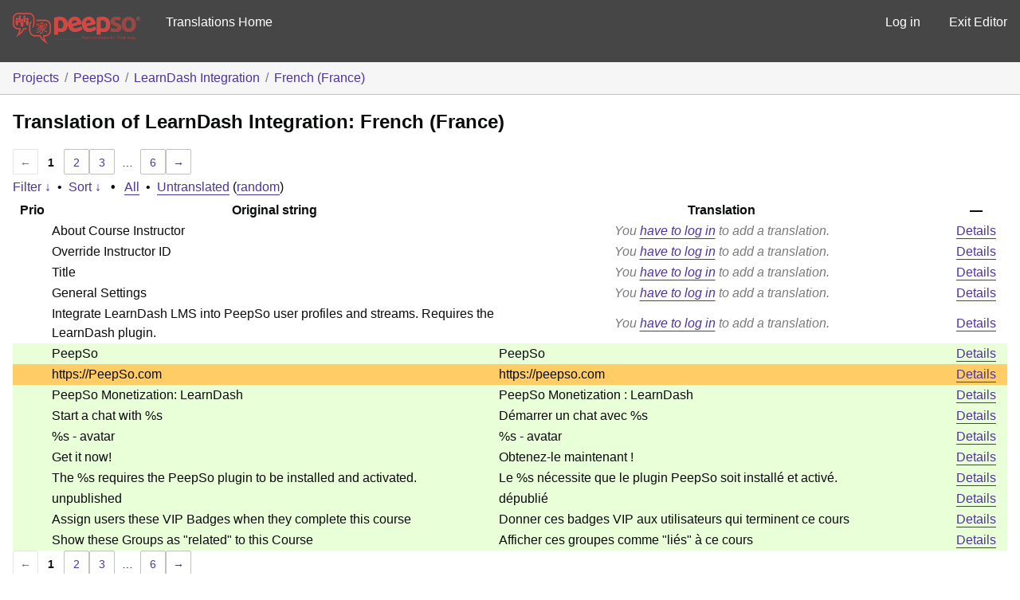

--- FILE ---
content_type: text/html; charset=utf-8
request_url: https://translate.peepso.com/translations/projects/peepso/learndash-integration/fr/default/
body_size: 50635
content:
<!DOCTYPE html>
<html>
<head>
	<meta http-equiv="Content-type" content="text/html; charset=utf-8" />
	<title>Translations &lt; French (France) &lt; LearnDash Integration &lt; GlotPress</title>

	<link rel='stylesheet' id='gp-base-css' href='https://translate.peepso.com/wp-content/plugins/glotpress/assets/css/style.min.css?ver=1736831723' type='text/css' media='all' />
<script type="text/javascript" src="https://translate.peepso.com/wp-includes/js/jquery/jquery.min.js?ver=3.7.1" id="jquery-core-js"></script>
<script type="text/javascript" src="https://translate.peepso.com/wp-includes/js/jquery/jquery-migrate.min.js?ver=3.4.1" id="jquery-migrate-js"></script>
<script type="text/javascript" id="utils-js-extra">
/* <![CDATA[ */
var userSettings = {"url":"/","uid":"0","time":"1768839610","secure":"1"};
//# sourceURL=utils-js-extra
/* ]]> */
</script>
<script type="text/javascript" src="https://translate.peepso.com/wp-includes/js/utils.min.js?ver=6.9" id="utils-js"></script>
<script type="text/javascript" src="https://translate.peepso.com/wp-admin/js/editor.min.js?ver=6.9" id="editor-js"></script>
<script type="text/javascript" id="editor-js-after">
/* <![CDATA[ */
window.wp.oldEditor = window.wp.editor;
//# sourceURL=editor-js-after
/* ]]> */
</script>
<script type="text/javascript" src="https://translate.peepso.com/wp-includes/js/dist/hooks.min.js?ver=dd5603f07f9220ed27f1" id="wp-hooks-js"></script>
<script type="text/javascript" src="https://translate.peepso.com/wp-includes/js/dist/i18n.min.js?ver=c26c3dc7bed366793375" id="wp-i18n-js"></script>
<script type="text/javascript" id="wp-i18n-js-after">
/* <![CDATA[ */
wp.i18n.setLocaleData( { 'text direction\u0004ltr': [ 'ltr' ] } );
//# sourceURL=wp-i18n-js-after
/* ]]> */
</script>
<script type="text/javascript" src="https://translate.peepso.com/wp-content/plugins/glotpress/assets/js/common.min.js?ver=1736831723" id="gp-common-js"></script>
<script type="text/javascript" id="gp-machine-translate-js-js-extra">
/* <![CDATA[ */
var gp_machine_translate = {"locale":"fr","ajaxurl":"https://translate.peepso.com/wp-admin/admin-ajax.php"};
//# sourceURL=gp-machine-translate-js-js-extra
/* ]]> */
</script>
<script type="text/javascript" src="https://translate.peepso.com/wp-content/plugins/gp-machine-translate/gp-machine-translate.js?ver=6.9" id="gp-machine-translate-js-js"></script>
<script type="text/javascript" src="https://translate.peepso.com/wp-includes/js/jquery/ui/core.min.js?ver=1.13.3" id="jquery-ui-core-js"></script>
<script type="text/javascript" src="https://translate.peepso.com/wp-includes/js/jquery/ui/tooltip.min.js?ver=1.13.3" id="jquery-ui-tooltip-js"></script>
<script type="text/javascript" src="https://translate.peepso.com/wp-includes/js/dist/wordcount.min.js?ver=c5b97f11206928ea9130" id="wp-wordcount-js"></script>
<script type="text/javascript" id="gp-editor-js-extra">
/* <![CDATA[ */
var $gp_editor_options = {"can_approve":"","can_write":"","url":"/translations/projects/peepso/learndash-integration/fr/default/","discard_warning_url":"/translations/projects/peepso/learndash-integration/fr/default/-discard-warning/","set_priority_url":"/translations/originals/%original-id%/set_priority/","set_status_url":"/translations/projects/peepso/learndash-integration/fr/default/-set-status/"};
//# sourceURL=gp-editor-js-extra
/* ]]> */
</script>
<script type="text/javascript" src="https://translate.peepso.com/wp-content/plugins/glotpress/assets/js/editor.min.js?ver=1736831723" id="gp-editor-js"></script>
<script type="text/javascript" id="gp-translations-page-js-extra">
/* <![CDATA[ */
var $gp_translations_options = {"sort":"Sort","filter":"Filter"};
//# sourceURL=gp-translations-page-js-extra
/* ]]> */
</script>
<script type="text/javascript" src="https://translate.peepso.com/wp-content/plugins/glotpress/assets/js/translations-page.min.js?ver=1736831723" id="gp-translations-page-js"></script>
</head>

<body class="wp-custom-logo wp-embed-responsive wp-theme-peepso-theme-gecko wp-child-theme-translate-theme no-js gc-preset--translate_theme ">
	<script type="text/javascript">document.body.className = document.body.className.replace('no-js','js');</script>

	<header class="gp-bar clearfix">
		<h1>
			<a href="/translations/" rel="home">
				                <img src="/gp-templates/assets/logo.png" alt="PeepSo Translations" width="160" />
			</a>
            
		</h1>

		<nav id="main-navigation" role="navigation">
			            <a href="https://translate.peepso.com/translations/projects/peepso/">Translations Home</a>
		</nav>

		<nav id="side-navigation">
			<a class="" href="https://translate.peepso.com/wp-login.php?redirect_to=https%3A%2F%2Ftranslate.peepso.com%2Ftranslations%2Fprojects%2Fpeepso%2Flearndash-integration%2Ffr%2Fdefault%2F">Log in</a>            <a href="https://translate.peepso.com">Exit Editor</a>
		</nav>
	</header>

	<div class="gp-content">
		<ul class="breadcrumb"><li><a href="/translations/projects/">Projects</a></li><li><a href="/translations/projects/peepso/">PeepSo</a></li><li><a href="/translations/projects/peepso/learndash-integration/">LearnDash Integration</a></li><li><a href="/translations/projects/peepso/learndash-integration/fr/default/">French (France)</a></li></ul>
		<div id="gp-js-message"></div>

		
		
		<h2>
	Translation of LearnDash Integration: French (France)			</h2>
	<div class="paging">
		<span class="previous disabled">&larr;</span>
		
		
		
		<span class="current">1</span>
		<a href="/translations/projects/peepso/learndash-integration/fr/default/?page=2">2</a> <a href="/translations/projects/peepso/learndash-integration/fr/default/?page=3">3</a>
		<span class="dots">&hellip;</span>
		<a href="/translations/projects/peepso/learndash-integration/fr/default/?page=6">6</a>
		<a href="/translations/projects/peepso/learndash-integration/fr/default/?page=2" class="next">&rarr;</a>
	</div><form id="upper-filters-toolbar" class="filters-toolbar" action="" method="get" accept-charset="utf-8">
	<div>
	<a href="#" class="revealing filter">Filter &darr;</a> <span class="separator">&bull;</span>
	<a href="#" class="revealing sort">Sort &darr;</a> <strong class="separator">&bull;</strong>
	<a href="/translations/projects/peepso/learndash-integration/fr/default/">All</a>&nbsp;<span class="separator">&bull;</span>&nbsp;<a href="/translations/projects/peepso/learndash-integration/fr/default/?filters%5Bstatus%5D=untranslated&#038;sort%5Bby%5D=priority&#038;sort%5Bhow%5D=desc">Untranslated</a>&nbsp;(<a href="/translations/projects/peepso/learndash-integration/fr/default/?filters%5Bstatus%5D=untranslated&#038;sort%5Bby%5D=random">random</a>)	</div>
	<dl class="filters-expanded filters hidden clearfix">
 		<dt>
			<p><label for="filters[term]">Term:</label></p>
			<p><label for="filters[user_login]">User:</label></p>
		</dt>
		<dd>
			<p><input type="text" value="" name="filters[term]" id="filters[term]" /></p>
			<p><input type="text" value="" name="filters[user_login]" id="filters[user_login]" /></p>
		</dd>
 		<dt><label>Status:</label></dt>
		<dd>
				<input type='radio' id='filters[status][current_or_waiting_or_fuzzy_or_untranslated]' name='filters[status]' value='current_or_waiting_or_fuzzy_or_untranslated' checked='checked'/>&nbsp;<label for='filters[status][current_or_waiting_or_fuzzy_or_untranslated]'>Current/waiting/fuzzy + untranslated (All)</label><br />
	<input type='radio' id='filters[status][current]' name='filters[status]' value='current'/>&nbsp;<label for='filters[status][current]'>Current only</label><br />
	<input type='radio' id='filters[status][old]' name='filters[status]' value='old'/>&nbsp;<label for='filters[status][old]'>Approved, but obsoleted by another string</label><br />
	<input type='radio' id='filters[status][waiting]' name='filters[status]' value='waiting'/>&nbsp;<label for='filters[status][waiting]'>Waiting approval</label><br />
	<input type='radio' id='filters[status][rejected]' name='filters[status]' value='rejected'/>&nbsp;<label for='filters[status][rejected]'>Rejected</label><br />
	<input type='radio' id='filters[status][untranslated]' name='filters[status]' value='untranslated'/>&nbsp;<label for='filters[status][untranslated]'>Without current translation</label><br />
	<input type='radio' id='filters[status][either]' name='filters[status]' value='either'/>&nbsp;<label for='filters[status][either]'>Any</label><br />
		</dd>
		<dd>
			<input type="checkbox" name="filters[with_comment]" value="yes" id="filters[with_comment][yes]" ><label for='filters[with_comment][yes]'>With comment</label><br />
			<input type="checkbox" name="filters[with_context]" value="yes" id="filters[with_context][yes]" ><label for='filters[with_context][yes]'>With context</label><br />
			<input type="checkbox" name="filters[case_sensitive]" value="yes" id="filters[case_sensitive][yes]" ><label for='filters[case_sensitive][yes]'>Case sensitive</label>
		</dd>
		
		<dd><input type="submit" value="Filter" name="filter" /></dd>
	</dl>
	<dl class="filters-expanded sort hidden clearfix">
		<dt></dt>
		<dd>
			<input type='radio' id='sort[by][original_date_added]' name='sort[by]' value='original_date_added'/>&nbsp;<label for='sort[by][original_date_added]'>Date added (original)</label><br />
	<input type='radio' id='sort[by][translation_date_added]' name='sort[by]' value='translation_date_added'/>&nbsp;<label for='sort[by][translation_date_added]'>Date added (translation)</label><br />
	<input type='radio' id='sort[by][translation_date_modified]' name='sort[by]' value='translation_date_modified'/>&nbsp;<label for='sort[by][translation_date_modified]'>Date modified (translation)</label><br />
	<input type='radio' id='sort[by][original]' name='sort[by]' value='original'/>&nbsp;<label for='sort[by][original]'>Original string</label><br />
	<input type='radio' id='sort[by][translation]' name='sort[by]' value='translation'/>&nbsp;<label for='sort[by][translation]'>Translation</label><br />
	<input type='radio' id='sort[by][priority]' name='sort[by]' value='priority' checked='checked'/>&nbsp;<label for='sort[by][priority]'>Priority</label><br />
	<input type='radio' id='sort[by][references]' name='sort[by]' value='references'/>&nbsp;<label for='sort[by][references]'>Filename in source</label><br />
	<input type='radio' id='sort[by][length]' name='sort[by]' value='length'/>&nbsp;<label for='sort[by][length]'>Original length</label><br />
	<input type='radio' id='sort[by][random]' name='sort[by]' value='random'/>&nbsp;<label for='sort[by][random]'>Random</label><br />
		</dd>
		<dt>Order:</dt>
		<dd>
			<input type='radio' id='sort[how][asc]' name='sort[how]' value='asc'/>&nbsp;<label for='sort[how][asc]'>Ascending</label><br />
	<input type='radio' id='sort[how][desc]' name='sort[how]' value='desc' checked='checked'/>&nbsp;<label for='sort[how][desc]'>Descending</label><br />
		</dd>
		
		<dd><input type="submit" value="Sort" name="sorts" /></dd>
	</dl>
</form>

<table id="translations" class="translations clear">
	<thead>
	<tr>
				<th>Prio</th>
		<th class="original">Original string</th>
		<th class="translation">Translation</th>
		<th>&mdash;</th>
	</tr>
	</thead>

<tr class="preview untranslated priority-normal no-warnings no-translations" id="preview-9052" row="9052">
		<td class="priority" title="Priority: normal">
	   	</td>
	<td class="original">
		About Course Instructor		
	</td>
	<td class="translation foreign-text">
	<span class='missing'>You <a href="https://translate.peepso.com/wp-login.php?redirect_to=https%3A%2F%2Ftranslate.peepso.com%2Ftranslations%2Fprojects%2Fpeepso%2Flearndash-integration%2Ffr%2Fdefault%2F">have to log in</a> to add a translation.</span>	</td>
	<td class="actions">
		<a href="#" row="9052" class="action edit">Details</a>
	</td>
</tr>
<tr class="editor untranslated priority-normal no-warnings no-translations" id="editor-9052" row="9052">
	<td colspan="4">
		<div class="strings">
		
				<p class="original">About Course Instructor</p>
			<div class="textareas">
				<blockquote class="translation"><em><small></small></em></blockquote>
		<textarea class="foreign-text" name="translation[9052][]" id="translation_9052_0" disabled="disabled"></textarea>

		<p>
			You <a href="https://translate.peepso.com/wp-login.php?redirect_to=https%3A%2F%2Ftranslate.peepso.com%2Ftranslations%2Fprojects%2Fpeepso%2Flearndash-integration%2Ffr%2Fdefault%2F">have to log in</a> to edit this translation.		</p>
	</div>
					</div>

		<div class="meta">
			<h3>Meta</h3>
			<dl>
				<dt>Status:</dt>
				<dd>
					untranslated									</dd>
			</dl>
			<!--
			<dl>
				<dt>Priority:</dt>
				<dd>0</dd>
			</dl>
			-->

																			<dl><dt>
	References:	<ul class="refs">
		<li>classes/blocks/blocklearndashinstructor.php:18</li>	</ul></dt></dl>

			<dl>
			    <dt>Priority of the original:</dt>
							<dd>normal</dd>
						</dl>

			<dl>
			    <dt>More links:				<ul>
											<li><a tabindex="-1" href="/translations/projects/peepso/learndash-integration/fr/default/?filters%5Boriginal_id%5D=9052">Permalink to this original</a></li>
											<li><a tabindex="-1" href="/translations/projects/peepso/learndash-integration/fr/default/?filters%5Bstatus%5D=either&#038;filters%5Boriginal_id%5D=9052&#038;sort%5Bby%5D=translation_date_added&#038;sort%5Bhow%5D=asc">All translations of this original</a></li>
									</ul>
				</dt>
			</dl>
		</div>
		<div class="actions">
					or <a href="#" class="close">Cancel</a>
		</div>
	</td>
</tr>

<tr class="preview untranslated priority-normal no-warnings no-translations" id="preview-9051" row="9051">
		<td class="priority" title="Priority: normal">
	   	</td>
	<td class="original">
		Override Instructor ID		
	</td>
	<td class="translation foreign-text">
	<span class='missing'>You <a href="https://translate.peepso.com/wp-login.php?redirect_to=https%3A%2F%2Ftranslate.peepso.com%2Ftranslations%2Fprojects%2Fpeepso%2Flearndash-integration%2Ffr%2Fdefault%2F">have to log in</a> to add a translation.</span>	</td>
	<td class="actions">
		<a href="#" row="9051" class="action edit">Details</a>
	</td>
</tr>
<tr class="editor untranslated priority-normal no-warnings no-translations" id="editor-9051" row="9051">
	<td colspan="4">
		<div class="strings">
		
				<p class="original">Override Instructor ID</p>
			<div class="textareas">
				<blockquote class="translation"><em><small></small></em></blockquote>
		<textarea class="foreign-text" name="translation[9051][]" id="translation_9051_0" disabled="disabled"></textarea>

		<p>
			You <a href="https://translate.peepso.com/wp-login.php?redirect_to=https%3A%2F%2Ftranslate.peepso.com%2Ftranslations%2Fprojects%2Fpeepso%2Flearndash-integration%2Ffr%2Fdefault%2F">have to log in</a> to edit this translation.		</p>
	</div>
					</div>

		<div class="meta">
			<h3>Meta</h3>
			<dl>
				<dt>Status:</dt>
				<dd>
					untranslated									</dd>
			</dl>
			<!--
			<dl>
				<dt>Priority:</dt>
				<dd>0</dd>
			</dl>
			-->

																			<dl><dt>
	References:	<ul class="refs">
		<li>assets/js/blocks/learndash-instructor-editor.js:31</li>	</ul></dt></dl>

			<dl>
			    <dt>Priority of the original:</dt>
							<dd>normal</dd>
						</dl>

			<dl>
			    <dt>More links:				<ul>
											<li><a tabindex="-1" href="/translations/projects/peepso/learndash-integration/fr/default/?filters%5Boriginal_id%5D=9051">Permalink to this original</a></li>
											<li><a tabindex="-1" href="/translations/projects/peepso/learndash-integration/fr/default/?filters%5Bstatus%5D=either&#038;filters%5Boriginal_id%5D=9051&#038;sort%5Bby%5D=translation_date_added&#038;sort%5Bhow%5D=asc">All translations of this original</a></li>
									</ul>
				</dt>
			</dl>
		</div>
		<div class="actions">
					or <a href="#" class="close">Cancel</a>
		</div>
	</td>
</tr>

<tr class="preview untranslated priority-normal no-warnings no-translations" id="preview-9050" row="9050">
		<td class="priority" title="Priority: normal">
	   	</td>
	<td class="original">
		Title		
	</td>
	<td class="translation foreign-text">
	<span class='missing'>You <a href="https://translate.peepso.com/wp-login.php?redirect_to=https%3A%2F%2Ftranslate.peepso.com%2Ftranslations%2Fprojects%2Fpeepso%2Flearndash-integration%2Ffr%2Fdefault%2F">have to log in</a> to add a translation.</span>	</td>
	<td class="actions">
		<a href="#" row="9050" class="action edit">Details</a>
	</td>
</tr>
<tr class="editor untranslated priority-normal no-warnings no-translations" id="editor-9050" row="9050">
	<td colspan="4">
		<div class="strings">
		
				<p class="original">Title</p>
			<div class="textareas">
				<blockquote class="translation"><em><small></small></em></blockquote>
		<textarea class="foreign-text" name="translation[9050][]" id="translation_9050_0" disabled="disabled"></textarea>

		<p>
			You <a href="https://translate.peepso.com/wp-login.php?redirect_to=https%3A%2F%2Ftranslate.peepso.com%2Ftranslations%2Fprojects%2Fpeepso%2Flearndash-integration%2Ffr%2Fdefault%2F">have to log in</a> to edit this translation.		</p>
	</div>
					</div>

		<div class="meta">
			<h3>Meta</h3>
			<dl>
				<dt>Status:</dt>
				<dd>
					untranslated									</dd>
			</dl>
			<!--
			<dl>
				<dt>Priority:</dt>
				<dd>0</dd>
			</dl>
			-->

																			<dl><dt>
	References:	<ul class="refs">
		<li>assets/js/blocks/learndash-instructor-editor.js:23</li>	</ul></dt></dl>

			<dl>
			    <dt>Priority of the original:</dt>
							<dd>normal</dd>
						</dl>

			<dl>
			    <dt>More links:				<ul>
											<li><a tabindex="-1" href="/translations/projects/peepso/learndash-integration/fr/default/?filters%5Boriginal_id%5D=9050">Permalink to this original</a></li>
											<li><a tabindex="-1" href="/translations/projects/peepso/learndash-integration/fr/default/?filters%5Bstatus%5D=either&#038;filters%5Boriginal_id%5D=9050&#038;sort%5Bby%5D=translation_date_added&#038;sort%5Bhow%5D=asc">All translations of this original</a></li>
									</ul>
				</dt>
			</dl>
		</div>
		<div class="actions">
					or <a href="#" class="close">Cancel</a>
		</div>
	</td>
</tr>

<tr class="preview untranslated priority-normal no-warnings no-translations" id="preview-9049" row="9049">
		<td class="priority" title="Priority: normal">
	   	</td>
	<td class="original">
		General Settings		
	</td>
	<td class="translation foreign-text">
	<span class='missing'>You <a href="https://translate.peepso.com/wp-login.php?redirect_to=https%3A%2F%2Ftranslate.peepso.com%2Ftranslations%2Fprojects%2Fpeepso%2Flearndash-integration%2Ffr%2Fdefault%2F">have to log in</a> to add a translation.</span>	</td>
	<td class="actions">
		<a href="#" row="9049" class="action edit">Details</a>
	</td>
</tr>
<tr class="editor untranslated priority-normal no-warnings no-translations" id="editor-9049" row="9049">
	<td colspan="4">
		<div class="strings">
		
				<p class="original">General Settings</p>
			<div class="textareas">
				<blockquote class="translation"><em><small></small></em></blockquote>
		<textarea class="foreign-text" name="translation[9049][]" id="translation_9049_0" disabled="disabled"></textarea>

		<p>
			You <a href="https://translate.peepso.com/wp-login.php?redirect_to=https%3A%2F%2Ftranslate.peepso.com%2Ftranslations%2Fprojects%2Fpeepso%2Flearndash-integration%2Ffr%2Fdefault%2F">have to log in</a> to edit this translation.		</p>
	</div>
					</div>

		<div class="meta">
			<h3>Meta</h3>
			<dl>
				<dt>Status:</dt>
				<dd>
					untranslated									</dd>
			</dl>
			<!--
			<dl>
				<dt>Priority:</dt>
				<dd>0</dd>
			</dl>
			-->

																			<dl><dt>
	References:	<ul class="refs">
		<li>assets/js/blocks/learndash-groups-editor.js:16</li><li>assets/js/blocks/learndash-instructor-editor.js:16</li>	</ul></dt></dl>

			<dl>
			    <dt>Priority of the original:</dt>
							<dd>normal</dd>
						</dl>

			<dl>
			    <dt>More links:				<ul>
											<li><a tabindex="-1" href="/translations/projects/peepso/learndash-integration/fr/default/?filters%5Boriginal_id%5D=9049">Permalink to this original</a></li>
											<li><a tabindex="-1" href="/translations/projects/peepso/learndash-integration/fr/default/?filters%5Bstatus%5D=either&#038;filters%5Boriginal_id%5D=9049&#038;sort%5Bby%5D=translation_date_added&#038;sort%5Bhow%5D=asc">All translations of this original</a></li>
									</ul>
				</dt>
			</dl>
		</div>
		<div class="actions">
					or <a href="#" class="close">Cancel</a>
		</div>
	</td>
</tr>

<tr class="preview untranslated priority-normal no-warnings no-translations" id="preview-4727" row="4727">
		<td class="priority" title="Priority: normal">
	   	</td>
	<td class="original">
		Integrate LearnDash LMS into PeepSo user profiles and streams. Requires the LearnDash plugin.		
	</td>
	<td class="translation foreign-text">
	<span class='missing'>You <a href="https://translate.peepso.com/wp-login.php?redirect_to=https%3A%2F%2Ftranslate.peepso.com%2Ftranslations%2Fprojects%2Fpeepso%2Flearndash-integration%2Ffr%2Fdefault%2F">have to log in</a> to add a translation.</span>	</td>
	<td class="actions">
		<a href="#" row="4727" class="action edit">Details</a>
	</td>
</tr>
<tr class="editor untranslated priority-normal no-warnings no-translations" id="editor-4727" row="4727">
	<td colspan="4">
		<div class="strings">
		
				<p class="original">Integrate LearnDash LMS into PeepSo user profiles and streams. Requires the LearnDash plugin.</p>
			<div class="textareas">
				<blockquote class="translation"><em><small></small></em></blockquote>
		<textarea class="foreign-text" name="translation[4727][]" id="translation_4727_0" disabled="disabled"></textarea>

		<p>
			You <a href="https://translate.peepso.com/wp-login.php?redirect_to=https%3A%2F%2Ftranslate.peepso.com%2Ftranslations%2Fprojects%2Fpeepso%2Flearndash-integration%2Ffr%2Fdefault%2F">have to log in</a> to edit this translation.		</p>
	</div>
					</div>

		<div class="meta">
			<h3>Meta</h3>
			<dl>
				<dt>Status:</dt>
				<dd>
					untranslated									</dd>
			</dl>
			<!--
			<dl>
				<dt>Priority:</dt>
				<dd>0</dd>
			</dl>
			-->

									<dl>
				<dt>Comment:</dt>
				<dd>Description of the plugin/theme</dd>
			</dl>
															
			<dl>
			    <dt>Priority of the original:</dt>
							<dd>normal</dd>
						</dl>

			<dl>
			    <dt>More links:				<ul>
											<li><a tabindex="-1" href="/translations/projects/peepso/learndash-integration/fr/default/?filters%5Boriginal_id%5D=4727">Permalink to this original</a></li>
											<li><a tabindex="-1" href="/translations/projects/peepso/learndash-integration/fr/default/?filters%5Bstatus%5D=either&#038;filters%5Boriginal_id%5D=4727&#038;sort%5Bby%5D=translation_date_added&#038;sort%5Bhow%5D=asc">All translations of this original</a></li>
									</ul>
				</dt>
			</dl>
		</div>
		<div class="actions">
					or <a href="#" class="close">Cancel</a>
		</div>
	</td>
</tr>

<tr class="preview status-current priority-normal no-warnings has-translations" id="preview-4251-29753" row="4251-29753">
		<td class="priority" title="Priority: normal">
	   	</td>
	<td class="original">
		PeepSo		
	</td>
	<td class="translation foreign-text">
	PeepSo	</td>
	<td class="actions">
		<a href="#" row="4251-29753" class="action edit">Details</a>
	</td>
</tr>
<tr class="editor status-current priority-normal no-warnings has-translations" id="editor-4251-29753" row="4251-29753">
	<td colspan="4">
		<div class="strings">
		
				<p class="original">PeepSo</p>
			<div class="textareas">
				<blockquote class="translation"><em><small>PeepSo</small></em></blockquote>
		<textarea class="foreign-text" name="translation[4251][]" id="translation_4251_0" disabled="disabled">PeepSo</textarea>

		<p>
			You <a href="https://translate.peepso.com/wp-login.php?redirect_to=https%3A%2F%2Ftranslate.peepso.com%2Ftranslations%2Fprojects%2Fpeepso%2Flearndash-integration%2Ffr%2Fdefault%2F">have to log in</a> to edit this translation.		</p>
	</div>
					</div>

		<div class="meta">
			<h3>Meta</h3>
			<dl>
				<dt>Status:</dt>
				<dd>
					current																				</dd>
			</dl>
			<!--
			<dl>
				<dt>Priority:</dt>
				<dd>0</dd>
			</dl>
			-->

									<dl>
				<dt>Comment:</dt>
				<dd>Author of the plugin/theme</dd>
			</dl>
									<dl>
				<dt>Date added:</dt>
				<dd>2022-02-02 08:38:04 GMT</dd>
			</dl>
									<dl>
				<dt>Translated by:</dt>
				<dd><a href="/translations/profile/sinisakrisan/" tabindex="-1">Sinisa Krisan (sinisakrisan)</a></dd>
			</dl>
									
			<dl>
			    <dt>Priority of the original:</dt>
							<dd>normal</dd>
						</dl>

			<dl>
			    <dt>More links:				<ul>
											<li><a tabindex="-1" href="/translations/projects/peepso/learndash-integration/fr/default/?filters%5Bstatus%5D=either&#038;filters%5Boriginal_id%5D=4251&#038;filters%5Btranslation_id%5D=29753">Permalink to this translation</a></li>
											<li><a tabindex="-1" href="/translations/projects/peepso/learndash-integration/fr/default/?filters%5Bstatus%5D=either&#038;filters%5Boriginal_id%5D=4251&#038;sort%5Bby%5D=translation_date_added&#038;sort%5Bhow%5D=asc">All translations of this original</a></li>
									</ul>
				</dt>
			</dl>
		</div>
		<div class="actions">
					or <a href="#" class="close">Cancel</a>
		</div>
	</td>
</tr>

<tr class="preview status-fuzzy priority-normal no-warnings has-translations" id="preview-4249-29751" row="4249-29751">
		<td class="priority" title="Priority: normal">
	   	</td>
	<td class="original">
		https://PeepSo.com		
	</td>
	<td class="translation foreign-text">
	https://peepso.com	</td>
	<td class="actions">
		<a href="#" row="4249-29751" class="action edit">Details</a>
	</td>
</tr>
<tr class="editor status-fuzzy priority-normal no-warnings has-translations" id="editor-4249-29751" row="4249-29751">
	<td colspan="4">
		<div class="strings">
		
				<p class="original">https://PeepSo.com</p>
			<div class="textareas">
				<blockquote class="translation"><em><small>https://peepso.com</small></em></blockquote>
		<textarea class="foreign-text" name="translation[4249][]" id="translation_4249_0" disabled="disabled">https://peepso.com</textarea>

		<p>
			You <a href="https://translate.peepso.com/wp-login.php?redirect_to=https%3A%2F%2Ftranslate.peepso.com%2Ftranslations%2Fprojects%2Fpeepso%2Flearndash-integration%2Ffr%2Fdefault%2F">have to log in</a> to edit this translation.		</p>
	</div>
					</div>

		<div class="meta">
			<h3>Meta</h3>
			<dl>
				<dt>Status:</dt>
				<dd>
					fuzzy																				</dd>
			</dl>
			<!--
			<dl>
				<dt>Priority:</dt>
				<dd>0</dd>
			</dl>
			-->

									<dl>
				<dt>Comment:</dt>
				<dd>Plugin URI of the plugin/theme
Author URI of the plugin/theme</dd>
			</dl>
									<dl>
				<dt>Date added:</dt>
				<dd>2022-02-02 08:38:04 GMT</dd>
			</dl>
									<dl>
				<dt>Translated by:</dt>
				<dd><a href="/translations/profile/sinisakrisan/" tabindex="-1">Sinisa Krisan (sinisakrisan)</a></dd>
			</dl>
										<dl>
					<dt>Last updated by:					</dt>
					<dd><a href="/translations/profile/sep/" tabindex="-1">Septiyan Nariyanto (sep)</a></dd>
				</dl>
						
			<dl>
			    <dt>Priority of the original:</dt>
							<dd>normal</dd>
						</dl>

			<dl>
			    <dt>More links:				<ul>
											<li><a tabindex="-1" href="/translations/projects/peepso/learndash-integration/fr/default/?filters%5Bstatus%5D=either&#038;filters%5Boriginal_id%5D=4249&#038;filters%5Btranslation_id%5D=29751">Permalink to this translation</a></li>
											<li><a tabindex="-1" href="/translations/projects/peepso/learndash-integration/fr/default/?filters%5Bstatus%5D=either&#038;filters%5Boriginal_id%5D=4249&#038;sort%5Bby%5D=translation_date_added&#038;sort%5Bhow%5D=asc">All translations of this original</a></li>
									</ul>
				</dt>
			</dl>
		</div>
		<div class="actions">
					or <a href="#" class="close">Cancel</a>
		</div>
	</td>
</tr>

<tr class="preview status-current priority-normal no-warnings has-translations" id="preview-4248-29750" row="4248-29750">
		<td class="priority" title="Priority: normal">
	   	</td>
	<td class="original">
		PeepSo Monetization: LearnDash		
	</td>
	<td class="translation foreign-text">
	PeepSo Monetization : LearnDash	</td>
	<td class="actions">
		<a href="#" row="4248-29750" class="action edit">Details</a>
	</td>
</tr>
<tr class="editor status-current priority-normal no-warnings has-translations" id="editor-4248-29750" row="4248-29750">
	<td colspan="4">
		<div class="strings">
		
				<p class="original">PeepSo Monetization: LearnDash</p>
			<div class="textareas">
				<blockquote class="translation"><em><small>PeepSo Monetization : LearnDash</small></em></blockquote>
		<textarea class="foreign-text" name="translation[4248][]" id="translation_4248_0" disabled="disabled">PeepSo Monetization : LearnDash</textarea>

		<p>
			You <a href="https://translate.peepso.com/wp-login.php?redirect_to=https%3A%2F%2Ftranslate.peepso.com%2Ftranslations%2Fprojects%2Fpeepso%2Flearndash-integration%2Ffr%2Fdefault%2F">have to log in</a> to edit this translation.		</p>
	</div>
					</div>

		<div class="meta">
			<h3>Meta</h3>
			<dl>
				<dt>Status:</dt>
				<dd>
					current																				</dd>
			</dl>
			<!--
			<dl>
				<dt>Priority:</dt>
				<dd>0</dd>
			</dl>
			-->

									<dl>
				<dt>Comment:</dt>
				<dd>Plugin Name of the plugin/theme</dd>
			</dl>
									<dl>
				<dt>Date added:</dt>
				<dd>2022-02-02 08:38:04 GMT</dd>
			</dl>
									<dl>
				<dt>Translated by:</dt>
				<dd><a href="/translations/profile/sinisakrisan/" tabindex="-1">Sinisa Krisan (sinisakrisan)</a></dd>
			</dl>
									
			<dl>
			    <dt>Priority of the original:</dt>
							<dd>normal</dd>
						</dl>

			<dl>
			    <dt>More links:				<ul>
											<li><a tabindex="-1" href="/translations/projects/peepso/learndash-integration/fr/default/?filters%5Bstatus%5D=either&#038;filters%5Boriginal_id%5D=4248&#038;filters%5Btranslation_id%5D=29750">Permalink to this translation</a></li>
											<li><a tabindex="-1" href="/translations/projects/peepso/learndash-integration/fr/default/?filters%5Bstatus%5D=either&#038;filters%5Boriginal_id%5D=4248&#038;sort%5Bby%5D=translation_date_added&#038;sort%5Bhow%5D=asc">All translations of this original</a></li>
									</ul>
				</dt>
			</dl>
		</div>
		<div class="actions">
					or <a href="#" class="close">Cancel</a>
		</div>
	</td>
</tr>

<tr class="preview status-current priority-normal no-warnings has-translations" id="preview-4247-29749" row="4247-29749">
		<td class="priority" title="Priority: normal">
	   	</td>
	<td class="original">
		Start a chat with <span class="notranslate">%s</span>		
	</td>
	<td class="translation foreign-text">
	Démarrer un chat avec %s	</td>
	<td class="actions">
		<a href="#" row="4247-29749" class="action edit">Details</a>
	</td>
</tr>
<tr class="editor status-current priority-normal no-warnings has-translations" id="editor-4247-29749" row="4247-29749">
	<td colspan="4">
		<div class="strings">
		
				<p class="original">Start a chat with <span class="notranslate">%s</span></p>
			<div class="textareas">
				<blockquote class="translation"><em><small>Démarrer un chat avec <span class="notranslate">%s</span></small></em></blockquote>
		<textarea class="foreign-text" name="translation[4247][]" id="translation_4247_0" disabled="disabled">Démarrer un chat avec %s</textarea>

		<p>
			You <a href="https://translate.peepso.com/wp-login.php?redirect_to=https%3A%2F%2Ftranslate.peepso.com%2Ftranslations%2Fprojects%2Fpeepso%2Flearndash-integration%2Ffr%2Fdefault%2F">have to log in</a> to edit this translation.		</p>
	</div>
					</div>

		<div class="meta">
			<h3>Meta</h3>
			<dl>
				<dt>Status:</dt>
				<dd>
					current																				</dd>
			</dl>
			<!--
			<dl>
				<dt>Priority:</dt>
				<dd>0</dd>
			</dl>
			-->

												<dl>
				<dt>Date added:</dt>
				<dd>2022-02-02 08:38:04 GMT</dd>
			</dl>
									<dl>
				<dt>Translated by:</dt>
				<dd><a href="/translations/profile/sinisakrisan/" tabindex="-1">Sinisa Krisan (sinisakrisan)</a></dd>
			</dl>
										<dl><dt>
	References:	<ul class="refs">
		<li>templates/blocks/learndash-instructor.php:71</li><li>templates/widgets/learndash-instructor.php:62</li>	</ul></dt></dl>

			<dl>
			    <dt>Priority of the original:</dt>
							<dd>normal</dd>
						</dl>

			<dl>
			    <dt>More links:				<ul>
											<li><a tabindex="-1" href="/translations/projects/peepso/learndash-integration/fr/default/?filters%5Bstatus%5D=either&#038;filters%5Boriginal_id%5D=4247&#038;filters%5Btranslation_id%5D=29749">Permalink to this translation</a></li>
											<li><a tabindex="-1" href="/translations/projects/peepso/learndash-integration/fr/default/?filters%5Bstatus%5D=either&#038;filters%5Boriginal_id%5D=4247&#038;sort%5Bby%5D=translation_date_added&#038;sort%5Bhow%5D=asc">All translations of this original</a></li>
									</ul>
				</dt>
			</dl>
		</div>
		<div class="actions">
					or <a href="#" class="close">Cancel</a>
		</div>
	</td>
</tr>

<tr class="preview status-current priority-normal no-warnings has-translations" id="preview-4246-29748" row="4246-29748">
		<td class="priority" title="Priority: normal">
	   	</td>
	<td class="original">
		<span class="notranslate">%s</span> - avatar		
	</td>
	<td class="translation foreign-text">
	%s - avatar	</td>
	<td class="actions">
		<a href="#" row="4246-29748" class="action edit">Details</a>
	</td>
</tr>
<tr class="editor status-current priority-normal no-warnings has-translations" id="editor-4246-29748" row="4246-29748">
	<td colspan="4">
		<div class="strings">
		
				<p class="original"><span class="notranslate">%s</span> - avatar</p>
			<div class="textareas">
				<blockquote class="translation"><em><small><span class="notranslate">%s</span> - avatar</small></em></blockquote>
		<textarea class="foreign-text" name="translation[4246][]" id="translation_4246_0" disabled="disabled">%s - avatar</textarea>

		<p>
			You <a href="https://translate.peepso.com/wp-login.php?redirect_to=https%3A%2F%2Ftranslate.peepso.com%2Ftranslations%2Fprojects%2Fpeepso%2Flearndash-integration%2Ffr%2Fdefault%2F">have to log in</a> to edit this translation.		</p>
	</div>
					</div>

		<div class="meta">
			<h3>Meta</h3>
			<dl>
				<dt>Status:</dt>
				<dd>
					current																				</dd>
			</dl>
			<!--
			<dl>
				<dt>Priority:</dt>
				<dd>0</dd>
			</dl>
			-->

												<dl>
				<dt>Date added:</dt>
				<dd>2022-02-02 08:38:04 GMT</dd>
			</dl>
									<dl>
				<dt>Translated by:</dt>
				<dd><a href="/translations/profile/sinisakrisan/" tabindex="-1">Sinisa Krisan (sinisakrisan)</a></dd>
			</dl>
										<dl><dt>
	References:	<ul class="refs">
		<li>templates/blocks/learndash-instructor.php:30</li><li>templates/widgets/learndash-instructor.php:24</li>	</ul></dt></dl>

			<dl>
			    <dt>Priority of the original:</dt>
							<dd>normal</dd>
						</dl>

			<dl>
			    <dt>More links:				<ul>
											<li><a tabindex="-1" href="/translations/projects/peepso/learndash-integration/fr/default/?filters%5Bstatus%5D=either&#038;filters%5Boriginal_id%5D=4246&#038;filters%5Btranslation_id%5D=29748">Permalink to this translation</a></li>
											<li><a tabindex="-1" href="/translations/projects/peepso/learndash-integration/fr/default/?filters%5Bstatus%5D=either&#038;filters%5Boriginal_id%5D=4246&#038;sort%5Bby%5D=translation_date_added&#038;sort%5Bhow%5D=asc">All translations of this original</a></li>
									</ul>
				</dt>
			</dl>
		</div>
		<div class="actions">
					or <a href="#" class="close">Cancel</a>
		</div>
	</td>
</tr>

<tr class="preview status-current priority-normal no-warnings has-translations" id="preview-4245-29747" row="4245-29747">
		<td class="priority" title="Priority: normal">
	   	</td>
	<td class="original">
		Get it now!		
	</td>
	<td class="translation foreign-text">
	Obtenez-le maintenant !	</td>
	<td class="actions">
		<a href="#" row="4245-29747" class="action edit">Details</a>
	</td>
</tr>
<tr class="editor status-current priority-normal no-warnings has-translations" id="editor-4245-29747" row="4245-29747">
	<td colspan="4">
		<div class="strings">
		
				<p class="original">Get it now!</p>
			<div class="textareas">
				<blockquote class="translation"><em><small>Obtenez-le maintenant !</small></em></blockquote>
		<textarea class="foreign-text" name="translation[4245][]" id="translation_4245_0" disabled="disabled">Obtenez-le maintenant !</textarea>

		<p>
			You <a href="https://translate.peepso.com/wp-login.php?redirect_to=https%3A%2F%2Ftranslate.peepso.com%2Ftranslations%2Fprojects%2Fpeepso%2Flearndash-integration%2Ffr%2Fdefault%2F">have to log in</a> to edit this translation.		</p>
	</div>
					</div>

		<div class="meta">
			<h3>Meta</h3>
			<dl>
				<dt>Status:</dt>
				<dd>
					current																				</dd>
			</dl>
			<!--
			<dl>
				<dt>Priority:</dt>
				<dd>0</dd>
			</dl>
			-->

												<dl>
				<dt>Date added:</dt>
				<dd>2022-02-02 08:38:04 GMT</dd>
			</dl>
									<dl>
				<dt>Translated by:</dt>
				<dd><a href="/translations/profile/sinisakrisan/" tabindex="-1">Sinisa Krisan (sinisakrisan)</a></dd>
			</dl>
										<dl><dt>
	References:	<ul class="refs">
		<li>peepsolearndash.php:702</li>	</ul></dt></dl>

			<dl>
			    <dt>Priority of the original:</dt>
							<dd>normal</dd>
						</dl>

			<dl>
			    <dt>More links:				<ul>
											<li><a tabindex="-1" href="/translations/projects/peepso/learndash-integration/fr/default/?filters%5Bstatus%5D=either&#038;filters%5Boriginal_id%5D=4245&#038;filters%5Btranslation_id%5D=29747">Permalink to this translation</a></li>
											<li><a tabindex="-1" href="/translations/projects/peepso/learndash-integration/fr/default/?filters%5Bstatus%5D=either&#038;filters%5Boriginal_id%5D=4245&#038;sort%5Bby%5D=translation_date_added&#038;sort%5Bhow%5D=asc">All translations of this original</a></li>
									</ul>
				</dt>
			</dl>
		</div>
		<div class="actions">
					or <a href="#" class="close">Cancel</a>
		</div>
	</td>
</tr>

<tr class="preview status-current priority-normal no-warnings has-translations" id="preview-4244-29746" row="4244-29746">
		<td class="priority" title="Priority: normal">
	   	</td>
	<td class="original">
		The <span class="notranslate">%s</span> requires the PeepSo plugin to be installed and activated.		
	</td>
	<td class="translation foreign-text">
	Le %s nécessite que le plugin PeepSo soit installé et activé.	</td>
	<td class="actions">
		<a href="#" row="4244-29746" class="action edit">Details</a>
	</td>
</tr>
<tr class="editor status-current priority-normal no-warnings has-translations" id="editor-4244-29746" row="4244-29746">
	<td colspan="4">
		<div class="strings">
		
				<p class="original">The <span class="notranslate">%s</span> requires the PeepSo plugin to be installed and activated.</p>
			<div class="textareas">
				<blockquote class="translation"><em><small>Le <span class="notranslate">%s</span> nécessite que le plugin PeepSo soit installé et activé.</small></em></blockquote>
		<textarea class="foreign-text" name="translation[4244][]" id="translation_4244_0" disabled="disabled">Le %s nécessite que le plugin PeepSo soit installé et activé.</textarea>

		<p>
			You <a href="https://translate.peepso.com/wp-login.php?redirect_to=https%3A%2F%2Ftranslate.peepso.com%2Ftranslations%2Fprojects%2Fpeepso%2Flearndash-integration%2Ffr%2Fdefault%2F">have to log in</a> to edit this translation.		</p>
	</div>
					</div>

		<div class="meta">
			<h3>Meta</h3>
			<dl>
				<dt>Status:</dt>
				<dd>
					current																				</dd>
			</dl>
			<!--
			<dl>
				<dt>Priority:</dt>
				<dd>0</dd>
			</dl>
			-->

												<dl>
				<dt>Date added:</dt>
				<dd>2022-02-02 08:38:04 GMT</dd>
			</dl>
									<dl>
				<dt>Translated by:</dt>
				<dd><a href="/translations/profile/sinisakrisan/" tabindex="-1">Sinisa Krisan (sinisakrisan)</a></dd>
			</dl>
										<dl><dt>
	References:	<ul class="refs">
		<li>peepsolearndash.php:700</li>	</ul></dt></dl>

			<dl>
			    <dt>Priority of the original:</dt>
							<dd>normal</dd>
						</dl>

			<dl>
			    <dt>More links:				<ul>
											<li><a tabindex="-1" href="/translations/projects/peepso/learndash-integration/fr/default/?filters%5Bstatus%5D=either&#038;filters%5Boriginal_id%5D=4244&#038;filters%5Btranslation_id%5D=29746">Permalink to this translation</a></li>
											<li><a tabindex="-1" href="/translations/projects/peepso/learndash-integration/fr/default/?filters%5Bstatus%5D=either&#038;filters%5Boriginal_id%5D=4244&#038;sort%5Bby%5D=translation_date_added&#038;sort%5Bhow%5D=asc">All translations of this original</a></li>
									</ul>
				</dt>
			</dl>
		</div>
		<div class="actions">
					or <a href="#" class="close">Cancel</a>
		</div>
	</td>
</tr>

<tr class="preview status-current priority-normal no-warnings has-translations" id="preview-4243-29745" row="4243-29745">
		<td class="priority" title="Priority: normal">
	   	</td>
	<td class="original">
		unpublished		
	</td>
	<td class="translation foreign-text">
	dépublié	</td>
	<td class="actions">
		<a href="#" row="4243-29745" class="action edit">Details</a>
	</td>
</tr>
<tr class="editor status-current priority-normal no-warnings has-translations" id="editor-4243-29745" row="4243-29745">
	<td colspan="4">
		<div class="strings">
		
				<p class="original">unpublished</p>
			<div class="textareas">
				<blockquote class="translation"><em><small>dépublié</small></em></blockquote>
		<textarea class="foreign-text" name="translation[4243][]" id="translation_4243_0" disabled="disabled">dépublié</textarea>

		<p>
			You <a href="https://translate.peepso.com/wp-login.php?redirect_to=https%3A%2F%2Ftranslate.peepso.com%2Ftranslations%2Fprojects%2Fpeepso%2Flearndash-integration%2Ffr%2Fdefault%2F">have to log in</a> to edit this translation.		</p>
	</div>
					</div>

		<div class="meta">
			<h3>Meta</h3>
			<dl>
				<dt>Status:</dt>
				<dd>
					current																				</dd>
			</dl>
			<!--
			<dl>
				<dt>Priority:</dt>
				<dd>0</dd>
			</dl>
			-->

												<dl>
				<dt>Date added:</dt>
				<dd>2022-02-02 08:38:04 GMT</dd>
			</dl>
									<dl>
				<dt>Translated by:</dt>
				<dd><a href="/translations/profile/sinisakrisan/" tabindex="-1">Sinisa Krisan (sinisakrisan)</a></dd>
			</dl>
										<dl><dt>
	References:	<ul class="refs">
		<li>peepsolearndash.php:659</li>	</ul></dt></dl>

			<dl>
			    <dt>Priority of the original:</dt>
							<dd>normal</dd>
						</dl>

			<dl>
			    <dt>More links:				<ul>
											<li><a tabindex="-1" href="/translations/projects/peepso/learndash-integration/fr/default/?filters%5Bstatus%5D=either&#038;filters%5Boriginal_id%5D=4243&#038;filters%5Btranslation_id%5D=29745">Permalink to this translation</a></li>
											<li><a tabindex="-1" href="/translations/projects/peepso/learndash-integration/fr/default/?filters%5Bstatus%5D=either&#038;filters%5Boriginal_id%5D=4243&#038;sort%5Bby%5D=translation_date_added&#038;sort%5Bhow%5D=asc">All translations of this original</a></li>
									</ul>
				</dt>
			</dl>
		</div>
		<div class="actions">
					or <a href="#" class="close">Cancel</a>
		</div>
	</td>
</tr>

<tr class="preview status-current priority-normal no-warnings has-translations" id="preview-4242-29744" row="4242-29744">
		<td class="priority" title="Priority: normal">
	   	</td>
	<td class="original">
		Assign users these VIP Badges when they complete this course		
	</td>
	<td class="translation foreign-text">
	Donner ces badges VIP aux utilisateurs qui terminent ce cours	</td>
	<td class="actions">
		<a href="#" row="4242-29744" class="action edit">Details</a>
	</td>
</tr>
<tr class="editor status-current priority-normal no-warnings has-translations" id="editor-4242-29744" row="4242-29744">
	<td colspan="4">
		<div class="strings">
		
				<p class="original">Assign users these VIP Badges when they complete this course</p>
			<div class="textareas">
				<blockquote class="translation"><em><small>Donner ces badges VIP aux utilisateurs qui terminent ce cours</small></em></blockquote>
		<textarea class="foreign-text" name="translation[4242][]" id="translation_4242_0" disabled="disabled">Donner ces badges VIP aux utilisateurs qui terminent ce cours</textarea>

		<p>
			You <a href="https://translate.peepso.com/wp-login.php?redirect_to=https%3A%2F%2Ftranslate.peepso.com%2Ftranslations%2Fprojects%2Fpeepso%2Flearndash-integration%2Ffr%2Fdefault%2F">have to log in</a> to edit this translation.		</p>
	</div>
					</div>

		<div class="meta">
			<h3>Meta</h3>
			<dl>
				<dt>Status:</dt>
				<dd>
					current																				</dd>
			</dl>
			<!--
			<dl>
				<dt>Priority:</dt>
				<dd>0</dd>
			</dl>
			-->

												<dl>
				<dt>Date added:</dt>
				<dd>2022-02-02 08:38:04 GMT</dd>
			</dl>
									<dl>
				<dt>Translated by:</dt>
				<dd><a href="/translations/profile/sinisakrisan/" tabindex="-1">Sinisa Krisan (sinisakrisan)</a></dd>
			</dl>
										<dl><dt>
	References:	<ul class="refs">
		<li>peepsolearndash.php:638</li>	</ul></dt></dl>

			<dl>
			    <dt>Priority of the original:</dt>
							<dd>normal</dd>
						</dl>

			<dl>
			    <dt>More links:				<ul>
											<li><a tabindex="-1" href="/translations/projects/peepso/learndash-integration/fr/default/?filters%5Bstatus%5D=either&#038;filters%5Boriginal_id%5D=4242&#038;filters%5Btranslation_id%5D=29744">Permalink to this translation</a></li>
											<li><a tabindex="-1" href="/translations/projects/peepso/learndash-integration/fr/default/?filters%5Bstatus%5D=either&#038;filters%5Boriginal_id%5D=4242&#038;sort%5Bby%5D=translation_date_added&#038;sort%5Bhow%5D=asc">All translations of this original</a></li>
									</ul>
				</dt>
			</dl>
		</div>
		<div class="actions">
					or <a href="#" class="close">Cancel</a>
		</div>
	</td>
</tr>

<tr class="preview status-current priority-normal no-warnings has-translations" id="preview-4241-29743" row="4241-29743">
		<td class="priority" title="Priority: normal">
	   	</td>
	<td class="original">
		Show these Groups as "related" to this Course		
	</td>
	<td class="translation foreign-text">
	Afficher ces groupes comme "liés" à ce cours	</td>
	<td class="actions">
		<a href="#" row="4241-29743" class="action edit">Details</a>
	</td>
</tr>
<tr class="editor status-current priority-normal no-warnings has-translations" id="editor-4241-29743" row="4241-29743">
	<td colspan="4">
		<div class="strings">
		
				<p class="original">Show these Groups as "related" to this Course</p>
			<div class="textareas">
				<blockquote class="translation"><em><small>Afficher ces groupes comme "liés" à ce cours</small></em></blockquote>
		<textarea class="foreign-text" name="translation[4241][]" id="translation_4241_0" disabled="disabled">Afficher ces groupes comme "liés" à ce cours</textarea>

		<p>
			You <a href="https://translate.peepso.com/wp-login.php?redirect_to=https%3A%2F%2Ftranslate.peepso.com%2Ftranslations%2Fprojects%2Fpeepso%2Flearndash-integration%2Ffr%2Fdefault%2F">have to log in</a> to edit this translation.		</p>
	</div>
					</div>

		<div class="meta">
			<h3>Meta</h3>
			<dl>
				<dt>Status:</dt>
				<dd>
					current																				</dd>
			</dl>
			<!--
			<dl>
				<dt>Priority:</dt>
				<dd>0</dd>
			</dl>
			-->

												<dl>
				<dt>Date added:</dt>
				<dd>2022-02-02 08:38:04 GMT</dd>
			</dl>
									<dl>
				<dt>Translated by:</dt>
				<dd><a href="/translations/profile/sinisakrisan/" tabindex="-1">Sinisa Krisan (sinisakrisan)</a></dd>
			</dl>
										<dl><dt>
	References:	<ul class="refs">
		<li>peepsolearndash.php:593</li>	</ul></dt></dl>

			<dl>
			    <dt>Priority of the original:</dt>
							<dd>normal</dd>
						</dl>

			<dl>
			    <dt>More links:				<ul>
											<li><a tabindex="-1" href="/translations/projects/peepso/learndash-integration/fr/default/?filters%5Bstatus%5D=either&#038;filters%5Boriginal_id%5D=4241&#038;filters%5Btranslation_id%5D=29743">Permalink to this translation</a></li>
											<li><a tabindex="-1" href="/translations/projects/peepso/learndash-integration/fr/default/?filters%5Bstatus%5D=either&#038;filters%5Boriginal_id%5D=4241&#038;sort%5Bby%5D=translation_date_added&#038;sort%5Bhow%5D=asc">All translations of this original</a></li>
									</ul>
				</dt>
			</dl>
		</div>
		<div class="actions">
					or <a href="#" class="close">Cancel</a>
		</div>
	</td>
</tr>
</table>
	<div class="paging">
		<span class="previous disabled">&larr;</span>
		
		
		
		<span class="current">1</span>
		<a href="/translations/projects/peepso/learndash-integration/fr/default/?page=2">2</a> <a href="/translations/projects/peepso/learndash-integration/fr/default/?page=3">3</a>
		<span class="dots">&hellip;</span>
		<a href="/translations/projects/peepso/learndash-integration/fr/default/?page=6">6</a>
		<a href="/translations/projects/peepso/learndash-integration/fr/default/?page=2" class="next">&rarr;</a>
	</div><div id="legend" class="secondary clearfix">
	<div><strong>Legend:</strong></div>
	<div class="box status-current"></div>
	<div>
Current	</div>	<div class="box status-waiting"></div>
	<div>
Waiting	</div>	<div class="box status-fuzzy"></div>
	<div>
Fuzzy	</div>	<div class="box status-old"></div>
	<div>
Old	</div>	<div class="box status-changesrequested"></div>
	<div>
changesrequested	</div>	<div class="box has-warnings"></div>
	<div>with warnings</div>

</div>
<p class="clear actionlist secondary">
	<a href="/translations/projects/peepso/learndash-integration/fr/default/export-translations/" id="export" filters="/translations/projects/peepso/learndash-integration/fr/default/export-translations/">Export</a> <select name='what-to-export' id='what-to-export' >
	<option value='all' selected='selected'>all current</option>
	<option value='filtered'>only matching the filter</option>
</select>
 as <select name='export-format' id='export-format' >
	<option value='android'>Android XML (.xml)</option>
	<option value='po' selected='selected'>Portable Object Message Catalog (.po/.pot)</option>
	<option value='mo'>Machine Object Message Catalog (.mo)</option>
	<option value='resx'>.NET Resource (.resx)</option>
	<option value='strings'>Mac OS X / iOS Strings File (.strings)</option>
	<option value='properties'>Java Properties File (.properties)</option>
	<option value='json'>JSON (.json)</option>
	<option value='jed1x'>Jed 1.x (.json)</option>
	<option value='ngx'>NGX-Translate (.json)</option>
	<option value='php'>PHP (.l10n.php)</option>
</select>
</p>
	</div><!-- .gp-content -->
	<p id="gp-footer" class="secondary">
		Proudly powered by <a href="http://glotpress.org/">GlotPress</a>.			</p>
	</body>
</html>
